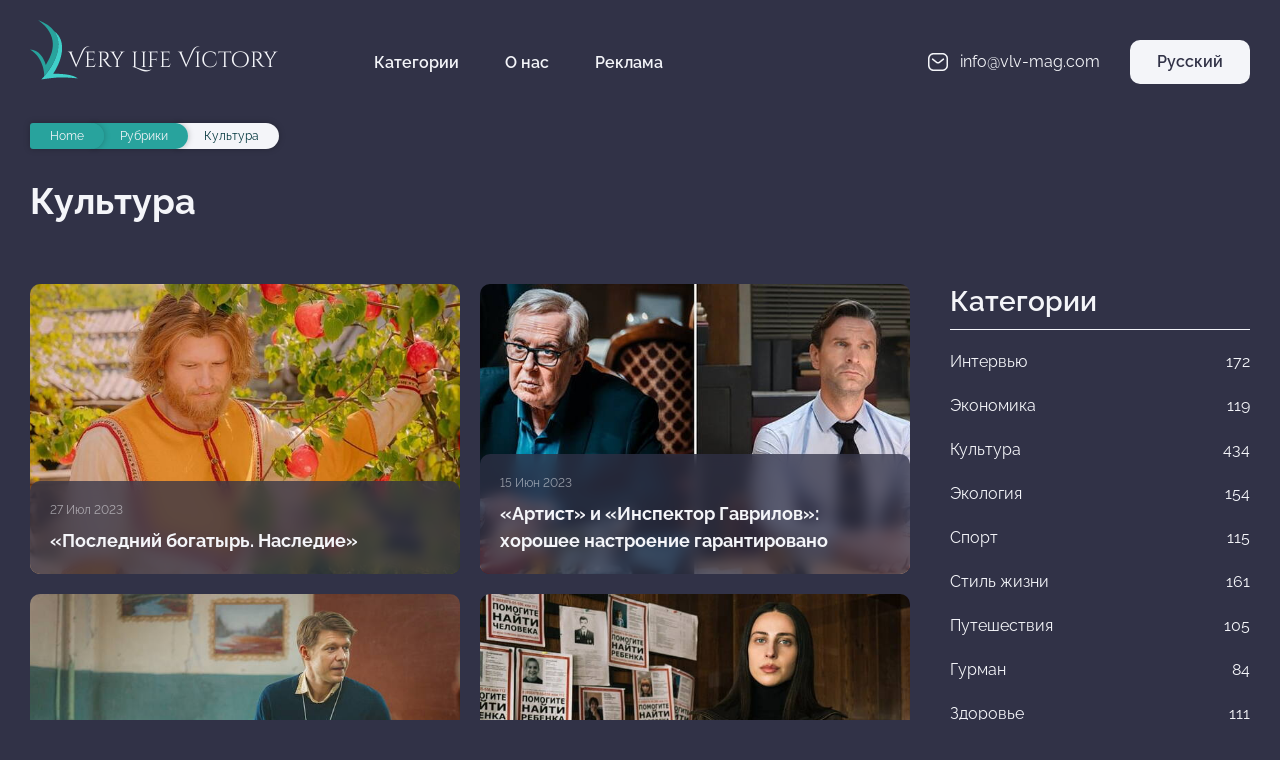

--- FILE ---
content_type: text/html; charset=UTF-8
request_url: https://vlv-mag.com/rubriki/kultura/?page=3
body_size: 7551
content:
<!DOCTYPE html>
<html lang="ru">
<head>
    <title>VLV - главные новости в мире культуры и искусства</title>
    <base href="https://vlv-mag.com/"/>
    <meta charset="UTF-8" />
	<meta http-equiv="X-UA-Compatible" content="IE=edge">	
	<meta name="viewport" content="width=device-width, initial-scale=1, maximum-scale=1">
	<link href="assets/css/main.min.css" rel="stylesheet" type="text/css"/>
	<meta name="Description" content="Читать главные новости в сфере мировой культуры онлайн.  Свежие новости культуры России и мира.">
    <meta name="Keywords" content="новости культуры, искусства, свежие, сфера культуры, новости мировой культура">
    
    <meta property="og:image" content="https://vlv-mag.com//assets/components/phpthumbof/cache/culture.c0215ee10dbba28518570203a190ce78.jpg">
    <meta property="og:site_name" content="VLV"/>
    <meta property="og:title" content="Культура"/>
    <meta property="og:url" content="https://vlv-mag.com/rubriki/kultura/"/>
    <meta property="og:type" content="article"/>
	<meta name="yandex-verification" content="c43016a3542ebf1a" />
	<meta name="yandex-verification" content="6892a8cd4156f95b" />
	<meta name="yandex-verification" content="10f8424339330981" />
	<meta name="google-site-verification" content="EBPLndg8aDXyEcfPSzIU2OfQKHnAzkoSoLeMYw8_k6c" />
	<meta name="google-site-verification" content="EBPLndg8aDXyEcfPSzIU2OfQKHnAzkoSoLeMYw8_k6c" />
	<meta name="google-site-verification" content="EBPLndg8aDXyEcfPSzIU2OfQKHnAzkoSoLeMYw8_k6c" />
<!-- Yandex.RTB -->
<script>window.yaContextCb=window.yaContextCb||[]</script>
<script src="https://yandex.ru/ads/system/context.js" async></script>
<!-- Yandex.RTB R-A-9796312-4 -->
<script>
window.yaContextCb.push(()=>{
	Ya.Context.AdvManager.render({
		"blockId": "R-A-9796312-4",
		"type": "topAd"
	})
})
</script>
<!-- Yandex.RTB R-A-9796312-3 -->
<script>
window.yaContextCb.push(()=>{
	Ya.Context.AdvManager.render({
		"blockId": "R-A-9796312-3",
		"type": "floorAd",
		"platform": "desktop"
	})
})
</script>
<!-- Yandex.RTB R-A-9796312-2 -->
<script>
window.yaContextCb.push(()=>{
	Ya.Context.AdvManager.render({
		"blockId": "R-A-9796312-2",
		"type": "floorAd",
		"platform": "touch"
	})
})
</script>
	
    
	<link rel="shortcut icon" href="assets/img/favicon.ico" type="image/x-icon">
</body>
<div class="blackout"></div>
<header>
  <div class="top-line">
    <div class="container">
      <div class="fb">
        
          <a href="/" class="logo">
            <img src="assets/img/logo.svg" alt="VLV logo" class="logo__icon" />
            <span class="logo__name">Very Life Victory</span>
            <span class="logo__name small">VLV</span>
          </a>
        
        
        <nav class="menu">
          <ul class="menu fb">
            <li class="menu__link categories">
              Категории
              <ul class="menu-categories">
                <li class="menu-categories__link">
  <a href="rubriki/intervyu/">
    <img src="/assets/components/phpthumbof/cache/interview.711d0aaf2bc757f4119ed1e60a9a7005.webp" alt="Интервью" class="menu-categories__link img lazyload"/>
    <span class="menu-categories__link title">Интервью</span>
  </a>
</li>
<li class="menu-categories__link">
  <a href="rubriki/ekonomika/">
    <img src="/assets/components/phpthumbof/cache/economy.711d0aaf2bc757f4119ed1e60a9a7005.webp" alt="Экономика" class="menu-categories__link img lazyload"/>
    <span class="menu-categories__link title">Экономика</span>
  </a>
</li>
<li class="menu-categories__link">
  <a href="rubriki/kultura/">
    <img src="/assets/components/phpthumbof/cache/culture.711d0aaf2bc757f4119ed1e60a9a7005.webp" alt="Культура" class="menu-categories__link img lazyload"/>
    <span class="menu-categories__link title">Культура</span>
  </a>
</li>
<li class="menu-categories__link">
  <a href="rubriki/ekologiya/">
    <img src="/assets/components/phpthumbof/cache/ecology.711d0aaf2bc757f4119ed1e60a9a7005.webp" alt="Экология" class="menu-categories__link img lazyload"/>
    <span class="menu-categories__link title">Экология</span>
  </a>
</li>
<li class="menu-categories__link">
  <a href="rubriki/sport/">
    <img src="/assets/components/phpthumbof/cache/sport.711d0aaf2bc757f4119ed1e60a9a7005.webp" alt="Спорт" class="menu-categories__link img lazyload"/>
    <span class="menu-categories__link title">Спорт</span>
  </a>
</li>
<li class="menu-categories__link">
  <a href="rubriki/stil-zhizni/">
    <img src="/assets/components/phpthumbof/cache/lifestyle.711d0aaf2bc757f4119ed1e60a9a7005.webp" alt="Стиль жизни" class="menu-categories__link img lazyload"/>
    <span class="menu-categories__link title">Стиль жизни</span>
  </a>
</li>
<li class="menu-categories__link">
  <a href="rubriki/puteshestviya/">
    <img src="/assets/components/phpthumbof/cache/travel.711d0aaf2bc757f4119ed1e60a9a7005.webp" alt="Путешествия" class="menu-categories__link img lazyload"/>
    <span class="menu-categories__link title">Путешествия</span>
  </a>
</li>
<li class="menu-categories__link">
  <a href="rubriki/gurman/">
    <img src="/assets/components/phpthumbof/cache/gourmet.711d0aaf2bc757f4119ed1e60a9a7005.webp" alt="Гурман" class="menu-categories__link img lazyload"/>
    <span class="menu-categories__link title">Гурман</span>
  </a>
</li>
<li class="menu-categories__link">
  <a href="rubriki/zdorove/">
    <img src="/assets/components/phpthumbof/cache/health.711d0aaf2bc757f4119ed1e60a9a7005.webp" alt="Здоровье" class="menu-categories__link img lazyload"/>
    <span class="menu-categories__link title">Здоровье</span>
  </a>
</li>
<li class="menu-categories__link">
  <a href="rubriki/semya/">
    <img src="/assets/components/phpthumbof/cache/family.711d0aaf2bc757f4119ed1e60a9a7005.webp" alt="Отношения" class="menu-categories__link img lazyload"/>
    <span class="menu-categories__link title">Отношения</span>
  </a>
</li>
<li class="menu-categories__link">
  <a href="rubriki/molodezh/">
    <img src="/assets/components/phpthumbof/cache/youth.711d0aaf2bc757f4119ed1e60a9a7005.webp" alt="Молодёжь" class="menu-categories__link img lazyload"/>
    <span class="menu-categories__link title">Молодёжь</span>
  </a>
</li>
              </ul>
            </li>
            <li><a href="o-nas/" class="menu__link">О нас</a></li>
            <li><a href="reklama/" class="menu__link">Реклама</a></li>
          </ul>
        </nav>
      </div>
      <div class="email-languages">
        <a href="mailto:vlvmag2017@yandex.ru" class="email">
          <svg width="24" height="24" viewBox="0 0 24 24" class="icon icon-envelope"></svg>
          <span>info@vlv-mag.com</span>
        </a>
        <div class="languages">
          <p class="languages__active"> Русский</p>
          <div class="languages__other">
            <a href="https://vlv-mag.com/en/rubriki/kultura/?page=3" class="languages__link en">Английский</a>
 
          </div>
        </div>
        <div class="burger"></div>
      </div>
    </div>
    <ul class="menu-mobile">
      <li class="menu-mobile__item">
  <a href="rubriki/intervyu/" class="menu-mobile__link">Интервью</a>
</li>
<li class="menu-mobile__item">
  <a href="rubriki/ekonomika/" class="menu-mobile__link">Экономика</a>
</li>
<li class="menu-mobile__item">
  <a href="rubriki/kultura/" class="menu-mobile__link">Культура</a>
</li>
<li class="menu-mobile__item">
  <a href="rubriki/ekologiya/" class="menu-mobile__link">Экология</a>
</li>
<li class="menu-mobile__item">
  <a href="rubriki/sport/" class="menu-mobile__link">Спорт</a>
</li>
<li class="menu-mobile__item">
  <a href="rubriki/stil-zhizni/" class="menu-mobile__link">Стиль жизни</a>
</li>
<li class="menu-mobile__item">
  <a href="rubriki/puteshestviya/" class="menu-mobile__link">Путешествия</a>
</li>
<li class="menu-mobile__item">
  <a href="rubriki/gurman/" class="menu-mobile__link">Гурман</a>
</li>
<li class="menu-mobile__item">
  <a href="rubriki/zdorove/" class="menu-mobile__link">Здоровье</a>
</li>
<li class="menu-mobile__item">
  <a href="rubriki/semya/" class="menu-mobile__link">Отношения</a>
</li>
<li class="menu-mobile__item">
  <a href="rubriki/molodezh/" class="menu-mobile__link">Молодёжь</a>
</li>
      <li class="menu-mobile__item"><a href="o-nas/" class="menu-mobile__link">О нас</a></li>
    </ul>
  </div>
</header>

<div class="container">
  <ul itemscope="" itemtype="http://schema.org/BreadcrumbList" class="breadcrumb"><li itemscope="" itemprop="itemListElement" itemtype="http://schema.org/ListItem" class="breadcrumb__item"><a title="VLVmag - эксклюзивный инфопортал" itemprop="item" href="/"><span itemprop="name">Home</span><meta itemprop="position" content="1"></a></li><li itemscope="" itemprop="itemListElement" itemtype="http://schema.org/ListItem" class="breadcrumb__item"><a title="Рубрики" itemprop="item" href="rubriki"><span itemprop="name">Рубрики</span><meta itemprop="position" content="2"></a></li><li itemscope="" itemprop="itemListElement" itemtype="http://schema.org/ListItem" class="breadcrumb__item">Культура</li></ul>
</div>
<div class="container category">
  <h1>Культура</h1>
  <div class="categories-widgets fb">
    <div>
      <div class="actual-posts inside">
        <a href="rubriki/kultura/poslednij-bogatyir-nasledie" class="actual-post">
    <img src="/assets/components/phpthumbof/cache/poslednij-bogatir-nasledie_001-min.2e5324f7a2fe3d2a7136c8069f34df0e.webp" class="actual-post__img lazyload">
    <div class="actual-post__content">
      <p class="actual-post__datepublish"> 27 Июл 2023</p>
    	<p class="actual-post__title">«Последний богатырь. Наследие»</p>
    </div>
</a>
<a href="rubriki/kultura/«artist»-i-«inspektor-gavrilov»-xoroshee-nastroenie-garantirovano" class="actual-post">
    <img src="/assets/components/phpthumbof/cache/artist-i-inspektor-gavrilov-horoshee-nastroenie-garantirovano_001-min.f4a7127d9da8dfed99f1b4c61d0947a3.webp" class="actual-post__img lazyload">
    <div class="actual-post__content">
      <p class="actual-post__datepublish"> 15 Июн 2023</p>
    	<p class="actual-post__title">«Артист» и «Инспектор Гаврилов»: хорошее настроение гарантировано</p>
    </div>
</a>
<a href="rubriki/kultura/«krutaya-peremena»" class="actual-post">
    <img src="/assets/components/phpthumbof/cache/krutaja-peremena_001-min.d68ac8c8a81468e5bcc2e7e82d54c26f.webp" class="actual-post__img lazyload">
    <div class="actual-post__content">
      <p class="actual-post__datepublish"> 08 Июн 2023</p>
    	<p class="actual-post__title">«Крутая перемена»</p>
    </div>
</a>
<a href="rubriki/kultura/koshka-tak-li-neobxodimo-znat-vsyu-pravdu" class="actual-post">
    <img src="/assets/components/phpthumbof/cache/koshka-tak-li-neobhodimo-znat-vsju-pravdu_001-min.3ff504b880dad60f12075435f915d5e7.webp" class="actual-post__img lazyload">
    <div class="actual-post__content">
      <p class="actual-post__datepublish"> 11 Май 2023</p>
    	<p class="actual-post__title">«Кошка»: так ли необходимо знать всю правду?</p>
    </div>
</a>
<a href="rubriki/kultura/kak-projdyot-9-maya-v-rossii" class="actual-post">
    <img src="/assets/components/phpthumbof/cache/kak-projdet-9-maja-v-rossii_001-min.59f1e8be91ad96a13637a45e4b364894.webp" class="actual-post__img lazyload">
    <div class="actual-post__content">
      <p class="actual-post__datepublish"> 08 Май 2023</p>
    	<p class="actual-post__title">Как пройдёт 9 Мая в России</p>
    </div>
</a>
<a href="rubriki/kultura/vyizov-o-filme-pokorivshem-kosmos" class="actual-post">
    <img src="/assets/components/phpthumbof/cache/vizov-o-filme-pokorivshem-kosmos_001-min.e95b1c00e0f86b88f22329c91fbd375a.webp" class="actual-post__img lazyload">
    <div class="actual-post__content">
      <p class="actual-post__datepublish"> 04 Май 2023</p>
    	<p class="actual-post__title">«Вызов. О фильме, покорившем космос»</p>
    </div>
</a>
<a href="rubriki/kultura/nam-6-let" class="actual-post">
    <img src="/assets/components/phpthumbof/cache/nam-6-let_001-min.221e25566e3da1124d1b97d14642dbc7.webp" class="actual-post__img lazyload">
    <div class="actual-post__content">
      <p class="actual-post__datepublish"> 01 Май 2023</p>
    	<p class="actual-post__title">Нам 6 лет!</p>
    </div>
</a>
<a href="rubriki/kultura/tizer-seriala-prestizh-chto-skryivaet-prisluga" class="actual-post">
    <img src="/assets/components/phpthumbof/cache/tizer-seriala-prestizh-chto-skrivaet-prisluga_001-min.2eedaadea3dd3828c30c4b0ad693fea3.webp" class="actual-post__img lazyload">
    <div class="actual-post__content">
      <p class="actual-post__datepublish"> 27 Апр 2023</p>
    	<p class="actual-post__title">Тизер сериала «Престиж»: что скрывает прислуга</p>
    </div>
</a>
<a href="rubriki/kultura/multfilmyi-novogo-formata" class="actual-post">
    <img src="/assets/components/phpthumbof/cache/multfilmi-novogo-formata_001-min.fe1c767f3d58a40193275579267d0a16.webp" class="actual-post__img lazyload">
    <div class="actual-post__content">
      <p class="actual-post__datepublish"> 24 Апр 2023</p>
    	<p class="actual-post__title">Мультфильмы нового формата</p>
    </div>
</a>
<a href="rubriki/kultura/14-pljus-prodolzhenie-skoro" class="actual-post">
    <img src="/assets/components/phpthumbof/cache/14-pljus-prodolzhenie-skoro_001-min.3e26448834e9f345f9793058ba565eb4.webp" class="actual-post__img lazyload">
    <div class="actual-post__content">
      <p class="actual-post__datepublish"> 20 Апр 2023</p>
    	<p class="actual-post__title">«14+: Продолжение». Скоро</p>
    </div>
</a>
<a href="rubriki/kultura/papinyi-dochki-semki-okonchenyi" class="actual-post">
    <img src="/assets/components/phpthumbof/cache/papini-dochki-sjemki-okoncheni_001-min.909fb57a311f399d4f5cfcaba67dd7e8.webp" class="actual-post__img lazyload">
    <div class="actual-post__content">
      <p class="actual-post__datepublish"> 06 Апр 2023</p>
    	<p class="actual-post__title">«Папины дочки»: съемки окончены</p>
    </div>
</a>
<a href="rubriki/kultura/zhit-zhizn-skoro" class="actual-post">
    <img src="/assets/components/phpthumbof/cache/zhit-zhizn-skoro_001-min.2e4cebb9769c003e428dd121c7653f2e.webp" class="actual-post__img lazyload">
    <div class="actual-post__content">
      <p class="actual-post__datepublish"> 28 Мар 2023</p>
    	<p class="actual-post__title">«Жить жизнь». Скоро</p>
    </div>
</a>
<a href="rubriki/kultura/zhdat-li-pugovku-v-novom-sezone-papinyix-dochek" class="actual-post">
    <img src="/assets/components/phpthumbof/cache/zhdat-li-pugovku-v-novom-sezone-papinih-dochek_001-min.ec413dce4fbad0eb6f5c90fa7cceb5b2.webp" class="actual-post__img lazyload">
    <div class="actual-post__content">
      <p class="actual-post__datepublish"> 28 Фев 2023</p>
    	<p class="actual-post__title">Ждать ли Пуговку в новом сезоне «Папиных дочек»?</p>
    </div>
</a>
<a href="rubriki/kultura/byivshie-happy-end-skoro-na-start" class="actual-post">
    <img src="/assets/components/phpthumbof/cache/bivshie-happy-end_001-min.4c9323ec777f5137a1c5ee0a492c0663.webp" class="actual-post__img lazyload">
    <div class="actual-post__content">
      <p class="actual-post__datepublish"> 09 Фев 2023</p>
    	<p class="actual-post__title">«Бывшие. Happy End». Скоро на START</p>
    </div>
</a>
<a href="rubriki/kultura/papinyi-dochki-novyie" class="actual-post">
    <img src="/assets/components/phpthumbof/cache/papini-dochki-novie_001-min.6d8ea48a5f45e4360b587af527486b69.webp" class="actual-post__img lazyload">
    <div class="actual-post__content">
      <p class="actual-post__datepublish"> 07 Фев 2023</p>
    	<p class="actual-post__title">«Папины дочки. Новые»</p>
    </div>
</a>
<a href="rubriki/kultura/soderzhanki-perezagruzka" class="actual-post">
    <img src="/assets/components/phpthumbof/cache/soderzhanki-perezagruzka_001-min.e16e7556bc743f5f94e252f4ad534faf.webp" class="actual-post__img lazyload">
    <div class="actual-post__content">
      <p class="actual-post__datepublish"> 24 Янв 2023</p>
    	<p class="actual-post__title">«Содержанки. Перезагрузка»</p>
    </div>
</a>
<a href="rubriki/kultura/feniks" class="actual-post">
    <img src="/assets/components/phpthumbof/cache/feniks_001-min.6a20dc0cf93bcee488297f92362942c0.webp" class="actual-post__img lazyload">
    <div class="actual-post__content">
      <p class="actual-post__datepublish"> 19 Янв 2023</p>
    	<p class="actual-post__title">«Феникс»</p>
    </div>
</a>
<a href="rubriki/kultura/k-prosmotru-obyazatelno-chast-2" class="actual-post">
    <img src="/assets/components/phpthumbof/cache/k-prosmotru-objazatelno-chast-2_001-min.3b9e28e6dfb0048fee8651324cece9c5.webp" class="actual-post__img lazyload">
    <div class="actual-post__content">
      <p class="actual-post__datepublish"> 17 Янв 2023</p>
    	<p class="actual-post__title">К просмотру – обязательно! Часть 2</p>
    </div>
</a>
      </div>
      <ul class="pagination"><li class="pagination__link"><a href="rubriki/kultura/?page=2"><svg width="24" height="24" viewBox="0 0 24 24" class="arrow prev"></svg></a></li><li><a href="rubriki/kultura/" class="pagination__link">1</a></li><li><a href="rubriki/kultura/?page=2" class="pagination__link">2</a></li><li class="active">3</li><li><a href="rubriki/kultura/?page=4" class="pagination__link">4</a></li><li><a href="rubriki/kultura/?page=5" class="pagination__link">5</a></li><li class="pagination__link"><a href="rubriki/kultura/?page=4"><svg width="24" height="24" viewBox="0 0 24 24" class="arrow"></svg></a></li></ul>
    </div>
    <aside class="widgets">
        <div class="widgets__container">
  <div class="nav-categories">
    <h2 class="nav-categories__title">Категории</h2>
    <ul class="nav-categories__container">
      <li class="nav-categories__item">
  <a href="rubriki/intervyu/" class="nav-categories__link">
    <span class="nav-categories__name">Интервью</span>
    <span class="nav-categories__count">172</span>
  </a>
</li>
<li class="nav-categories__item">
  <a href="rubriki/ekonomika/" class="nav-categories__link">
    <span class="nav-categories__name">Экономика</span>
    <span class="nav-categories__count">119</span>
  </a>
</li>
<li class="nav-categories__item">
  <a href="rubriki/kultura/" class="nav-categories__link">
    <span class="nav-categories__name">Культура</span>
    <span class="nav-categories__count">434</span>
  </a>
</li>
<li class="nav-categories__item">
  <a href="rubriki/ekologiya/" class="nav-categories__link">
    <span class="nav-categories__name">Экология</span>
    <span class="nav-categories__count">154</span>
  </a>
</li>
<li class="nav-categories__item">
  <a href="rubriki/sport/" class="nav-categories__link">
    <span class="nav-categories__name">Спорт</span>
    <span class="nav-categories__count">115</span>
  </a>
</li>
<li class="nav-categories__item">
  <a href="rubriki/stil-zhizni/" class="nav-categories__link">
    <span class="nav-categories__name">Стиль жизни</span>
    <span class="nav-categories__count">161</span>
  </a>
</li>
<li class="nav-categories__item">
  <a href="rubriki/puteshestviya/" class="nav-categories__link">
    <span class="nav-categories__name">Путешествия</span>
    <span class="nav-categories__count">105</span>
  </a>
</li>
<li class="nav-categories__item">
  <a href="rubriki/gurman/" class="nav-categories__link">
    <span class="nav-categories__name">Гурман</span>
    <span class="nav-categories__count">84</span>
  </a>
</li>
<li class="nav-categories__item">
  <a href="rubriki/zdorove/" class="nav-categories__link">
    <span class="nav-categories__name">Здоровье</span>
    <span class="nav-categories__count">111</span>
  </a>
</li>
<li class="nav-categories__item">
  <a href="rubriki/semya/" class="nav-categories__link">
    <span class="nav-categories__name">Отношения</span>
    <span class="nav-categories__count">93</span>
  </a>
</li>
<li class="nav-categories__item">
  <a href="rubriki/molodezh/" class="nav-categories__link">
    <span class="nav-categories__name">Молодёжь</span>
    <span class="nav-categories__count">131</span>
  </a>
</li>
    </ul>
  </div>
  <a  class="banner">
    <img src="assets/img/banner.png" class="lazyload" alt="" />
  </a>
  <div class="social-networks">
    <h2 class="nav-categories__title"> Социальные сети</h2>
    <a href="https://www.instagram.com/vlvmag/" class="social-network insta" target="_blank">
      <svg width="24" height="24" viewBox="0 0 24 24" class="icon icon-insta"></svg>
      9313  Подписчиков
    </a>
    <a href="https://www.facebook.com/vlvmag/" class="social-network fb"  target="_blank">
      <svg width="24" height="24" viewBox="0 0 24 24" class="icon icon-fb"></svg>
      12689 Понравилось
    </a>
  </div>
   
</div>

    </aside>
  </div>
  <hr>
  <div class="container">
    <p>Влияние культуры на общество было велико во все времена. С самого рождения человека начинается формирование его личности. Этот процесс проходит под воздействием многих факторов. Но только культура позволяет личности раскрыться и проявить себя. Она формирует мировоззрение человека, а позже он открывает новое в культуре, изменяет её. Потому, личность — это создатель, творец культуры и её же главная цель.</p>
<p id="53513-1">Искусство является одной из составляющих культурного наследия. Оно не только отражает действительность, но и творит особенный мир, немножко лучший, более красивый и идеальный, чем настоящий. Потому искусство находит путь к сердцу и разуму быстрее и конкретнее любых других инструментов.</p>
<p class="justifyfull">В живописи, литературе, танце человек всегда отражал свои чувства и восприятие мира. Для одних это способ самовыражения, для других — источник вдохновения. Но для каждого искусство — это лекарство. С его помощью человек пытается скрыться от проблем, заполнить пустоту в душе или найти ответы на мучащие вопросы.</p>
<p class="justifyfull">Искусство — это метод воздействия на общество. Один из инструментов, помогающих обратить внимание публики на злободневные вопросы и глобальные проблемы. Или, наоборот, способ, которым общество завуалировано говорит о том, что нельзя обсуждать вслух. Оно похоже на жемчужину. Как слоями перламутра, искусство покрывает собой всё то плохое и «грязное», что есть вокруг. Современные же произведения, напротив, нередко обнажают отвратительные стороны мира и общества. И отношение к таким творениям полностью зависит от уровня собственной <strong>культуры</strong> каждого человека.</p>
<p class="justifyfull">Искусство многогранно и его воздействие на личность во многом определяется её духовностью. Каждое произведение воспринимается сквозь призму собственного мировоззрения. Потому искусство субъективно, всеобъемлюще и интернационально.</p>
<p class="justifyfull">В культурном наследии произведения искусства несут огромную историческую ценность. Искусство динамично трансформируется в духе времени и всегда отражает процессы, происходящие в обществе. Оно несёт информацию о традициях предков и их быте, о событиях, произошедших много веков назад. Представление о красоте в разные периоды мы теперь узнаём с полотен художников. Потому <strong>культура</strong> — это след. То, что остаётся, когда всё остальное забывается и уходит в небытие.</p>
<p> </p>
<p> </p>
<p> </p>
  </div>
</div>
<footer>
	<div class="container">
		<div class="contacts">
			<a href="https://vlv-mag.com/" class="logo">
				<img src="assets/img/logo.svg" alt="VLV logo" class="logo__icon" />
				<span class="logo__name">Very Life Victory</span>
			</a>
      <a href="mailto:vlvmag2017@yandex.ru" class="email">
          <svg width="24" height="24" viewBox="0 0 24 24" class="icon icon-envelope"></svg>
          info@vlv-mag.com
      </a>
      <form class="sisea-search-form" action="poisk" method="get"> 
  <h4>Поиск по сайту</h4>
  <input class="input-search" type="text" name="search" id="search" value="" placeholder="Поиск..."/>   
  <input type="hidden" name="id" value="299" />
  <button  class="btn-search" type="submit">
    <svg width="24" height="24" viewBox="0 0 24 24" class="icon icon-search"></svg>
    <span>Search</span>
  </button>
</form>
		  
		</div>
		<div class="categories">
			<p class="categories__title">Категории</p>
			<ul class="categories__menu">
			  <li class="menu__element"><a href="rubriki/intervyu/" class="categories__link">Интервью <span class="number">172</span></a></li>
<li class="menu__element"><a href="rubriki/ekonomika/" class="categories__link">Экономика <span class="number">119</span></a></li>
<li class="menu__element"><a href="rubriki/kultura/" class="categories__link">Культура <span class="number">434</span></a></li>
<li class="menu__element"><a href="rubriki/ekologiya/" class="categories__link">Экология <span class="number">154</span></a></li>
<li class="menu__element"><a href="rubriki/sport/" class="categories__link">Спорт <span class="number">115</span></a></li>
<li class="menu__element"><a href="rubriki/stil-zhizni/" class="categories__link">Стиль жизни <span class="number">161</span></a></li>
<li class="menu__element"><a href="rubriki/puteshestviya/" class="categories__link">Путешествия <span class="number">105</span></a></li>
<li class="menu__element"><a href="rubriki/gurman/" class="categories__link">Гурман <span class="number">84</span></a></li>
<li class="menu__element"><a href="rubriki/zdorove/" class="categories__link">Здоровье <span class="number">111</span></a></li>
<li class="menu__element"><a href="rubriki/semya/" class="categories__link">Отношения <span class="number">93</span></a></li>
<li class="menu__element"><a href="rubriki/molodezh/" class="categories__link">Молодёжь <span class="number">131</span></a></li>
			</ul>
		</div>
		
	</div>
	

</footer>

<script src="assets/js/app.min.js"></script>
<script type="text/javascript" async>
    var elem = document.createElement('script');
    elem.src = 'https://quantcast.mgr.consensu.org/cmp.js';
    elem.async = true;
    elem.type = "text/javascript";
    var scpt = document.getElementsByTagName('script')[0];
    scpt.parentNode.insertBefore(elem, scpt);
    (function() {
    var gdprAppliesGlobally = false;
    function addFrame() {
        if (!window.frames['__cmpLocator']) {
        if (document.body) {
            var body = document.body,
                iframe = document.createElement('iframe');
            iframe.style = 'display:none';
            iframe.name = '__cmpLocator';
            body.appendChild(iframe);
        } else {
            setTimeout(addFrame, 5);
        }
        }
    }
    addFrame();
    function cmpMsgHandler(event) {
        var msgIsString = typeof event.data === "string";
        var json;
        if(msgIsString) {
        json = event.data.indexOf("__cmpCall") != -1 ? JSON.parse(event.data) : {};
        } else {
        json = event.data;
        }
        if (json.__cmpCall) {
        var i = json.__cmpCall;
        window.__cmp(i.command, i.parameter, function(retValue, success) {
            var returnMsg = {"__cmpReturn": {
            "returnValue": retValue,
            "success": success,
            "callId": i.callId
            }};
            event.source.postMessage(msgIsString ?
            JSON.stringify(returnMsg) : returnMsg, '*');
        });
        }
    }
    window.__cmp = function (c) {
        var b = arguments;
        if (!b.length) {
        return __cmp.a;
        }
        else if (b[0] === 'ping') {
        b[2]({"gdprAppliesGlobally": gdprAppliesGlobally,
            "cmpLoaded": false}, true);
        } else if (c == '__cmp')
        return false;
        else {
        if (typeof __cmp.a === 'undefined') {
            __cmp.a = [];
        }
        __cmp.a.push([].slice.apply(b));
        }
    }
    window.__cmp.gdprAppliesGlobally = gdprAppliesGlobally;
    window.__cmp.msgHandler = cmpMsgHandler;
    if (window.addEventListener) {
        window.addEventListener('message', cmpMsgHandler, false);
    }
    else {
        window.attachEvent('onmessage', cmpMsgHandler);
    }
    })();
    window.__cmp('init', {
    		'Language': 'ru',
		'Initial Screen Body Text Option': 1,
		'Publisher Name': 'Moneytizer',
		'Default Value for Toggles': 'off',
		'UI Layout': 'banner',
		'No Option': false,
    });
</script>
    <style>
        .qc-cmp-button,
        .qc-cmp-button.qc-cmp-secondary-button:hover {
            background-color: #000000 !important;
            border-color: #000000 !important;
        }
        .qc-cmp-button:hover,
        .qc-cmp-button.qc-cmp-secondary-button {
            background-color: transparent !important;
            border-color: #000000 !important;
        }
        .qc-cmp-alt-action,
        .qc-cmp-link {
            color: #000000 !important;
        }
        .qc-cmp-button,
        .qc-cmp-button.qc-cmp-secondary-button:hover {
            color: #ffffff !important;
        }
        .qc-cmp-button:hover,
        .qc-cmp-button.qc-cmp-secondary-button {
            color: #000000 !important;
        }
        .qc-cmp-small-toggle,
        .qc-cmp-toggle {
            background-color: #000000 !important;
            border-color: #000000 !important;
        }
        .qc-cmp-main-messaging,
		.qc-cmp-messaging,
		.qc-cmp-sub-title,
		.qc-cmp-privacy-settings-title,
		.qc-cmp-purpose-list,
		.qc-cmp-tab,
		.qc-cmp-title,
		.qc-cmp-vendor-list,
		.qc-cmp-vendor-list-title,
		.qc-cmp-enabled-cell,
		.qc-cmp-toggle-status,
		.qc-cmp-table,
		.qc-cmp-table-header {
    		color: #000000 !important;
		}
       	
        .qc-cmp-ui {
  			background-color: #ffffff !important;
		}

		.qc-cmp-table,
		.qc-cmp-table-row {
			  border: 1px solid !important;
			  border-color: #000000 !important;
		} 
    #qcCmpButtons a {
            text-decoration: none !important;

    }
    
    #qcCmpButtons button {
        margin-top: 65px;
    }
  .qc-cmp-qc-link-container{
    display:none;
  }
    </style>
<link rel="canonical" href="rubriki/kultura/"/>
<link rel="prev" href="rubriki/kultura/?page=2"/>
<link rel="next" href="rubriki/kultura/?page=4"/>
</head>
<body>
<!-- Yandex.Metrika counter -->
<script type="text/javascript" async>
(function(m,e,t,r,i,k,a){m[i]=m[i]||function(){(m[i].a=m[i].a||[]).push(arguments)};
m[i].l=1*new Date();k=e.createElement(t),a=e.getElementsByTagName(t)[0],k.async=1,k.src=r,a.parentNode.insertBefore(k,a)})
(window, document, "script", "https://mc.yandex.ru/metrika/tag.js", "ym");

ym(44459929, "init", {
clickmap:true,
trackLinks:true,
accurateTrackBounce:true,
webvisor:true,
trackHash:true
});
</script>
<noscript><div><img src="https://mc.yandex.ru/watch/44459929" style="position:absolute; left:-9999px;" alt="" /></div></noscript>
<!-- /Yandex.Metrika counter -->
<script async>
  (function(i,s,o,g,r,a,m){i['GoogleAnalyticsObject']=r;i[r]=i[r]||function(){
  (i[r].q=i[r].q||[]).push(arguments)},i[r].l=1*new Date();a=s.createElement(o),
  m=s.getElementsByTagName(o)[0];a.async=1;a.src=g;m.parentNode.insertBefore(a,m)
  })(window,document,'script','https://www.google-analytics.com/analytics.js','ga');

  ga('create', 'UA-98284056-1', 'auto');
  ga('send', 'pageview');

</script>
  <script src="assets/js/lazysizes.min.js" async></script>
</body>
</html>

--- FILE ---
content_type: image/svg+xml
request_url: https://vlv-mag.com/assets/img/icon-fb.svg
body_size: 3
content:
<svg width="24" height="24" viewBox="0 0 24 24" fill="none" xmlns="http://www.w3.org/2000/svg">
<path d="M15.1201 5.32003H17.0001V2.14003C16.0899 2.04538 15.1753 1.99865 14.2601 2.00003C11.5401 2.00003 9.68011 3.66003 9.68011 6.70003V9.32003H6.61011V12.88H9.68011V22H13.3601V12.88H16.4201L16.8801 9.32003H13.3601V7.05003C13.3601 6.00003 13.6401 5.32003 15.1201 5.32003Z" fill="#F4F5F9"/>
</svg>


--- FILE ---
content_type: image/svg+xml
request_url: https://vlv-mag.com/assets/img/logo.svg
body_size: 149
content:
<svg width="48" height="60" viewBox="0 0 48 60" fill="none" xmlns="http://www.w3.org/2000/svg">
<path d="M14.3167 56.2613C14.3167 56.2613 14.8869 38.7504 0 29.6112C8.68645 29.6112 14.1004 38.3228 15.808 44.9552C23.8612 32.5723 29.2299 15.344 8.0531 0C39.0726 11.8445 29.5282 37.9562 14.3167 56.2613Z" fill="#28A39D"/>
<path d="M32.2246 54.0382C44.8863 54.9516 47.5932 58.4762 47.5932 58.4762C47.5932 58.4762 41.3011 57.4518 30.2776 57.4518C23.4531 57.4518 11.334 59.4916 11.334 59.4916C22.7456 47.5398 35.0061 26.6735 24.3243 11.301C37.5532 21.105 31.7402 41.1552 23.053 53.8829C23.053 53.8829 25.4582 53.5501 32.2246 54.0382Z" fill="#3FD0C9"/>
</svg>


--- FILE ---
content_type: image/svg+xml
request_url: https://vlv-mag.com/assets/img/arrow.svg
body_size: 367
content:
<svg width="24" height="24" viewBox="0 0 24 24" fill="none" xmlns="http://www.w3.org/2000/svg">
<path fill-rule="evenodd" clip-rule="evenodd" d="M10.835 11.9934L10.8366 11.6393C10.8487 10.2348 10.9334 8.98174 11.0794 8.18763C11.0794 8.17331 11.2387 7.38572 11.3401 7.12355C11.4994 6.74463 11.7874 6.42299 12.1485 6.2192C12.4376 6.0738 12.7408 6 13.0583 6C13.3078 6.01157 13.7194 6.13714 14.0131 6.24242L14.2572 6.33596C15.8739 6.97815 18.9644 9.07656 20.148 10.3598L20.2353 10.4495L20.6247 10.8698C20.8702 11.1915 21 11.5847 21 12.0077C21 12.3866 20.8844 12.7656 20.6531 13.0718C20.5839 13.171 20.4723 13.2983 20.3731 13.4058L19.994 13.8026C18.6895 15.1243 15.8652 16.9782 14.4012 17.5924C14.4012 17.6057 13.4914 17.9857 13.0583 18H13.0005C12.3361 18 11.7154 17.6211 11.3979 17.0086C11.3112 16.8412 11.228 16.5132 11.1648 16.2252L11.051 15.6813C10.9212 14.8067 10.835 13.465 10.835 11.9934ZM4.50325 13.5183C3.67308 13.5183 3 12.8387 3 12.0004C3 11.1622 3.67308 10.4825 4.50325 10.4825L8.20248 10.8097C8.85375 10.8097 9.38174 11.3417 9.38174 12.0004C9.38174 12.6581 8.85375 13.1912 8.20248 13.1912L4.50325 13.5183Z" fill="#F4F5F9"/>
</svg>
